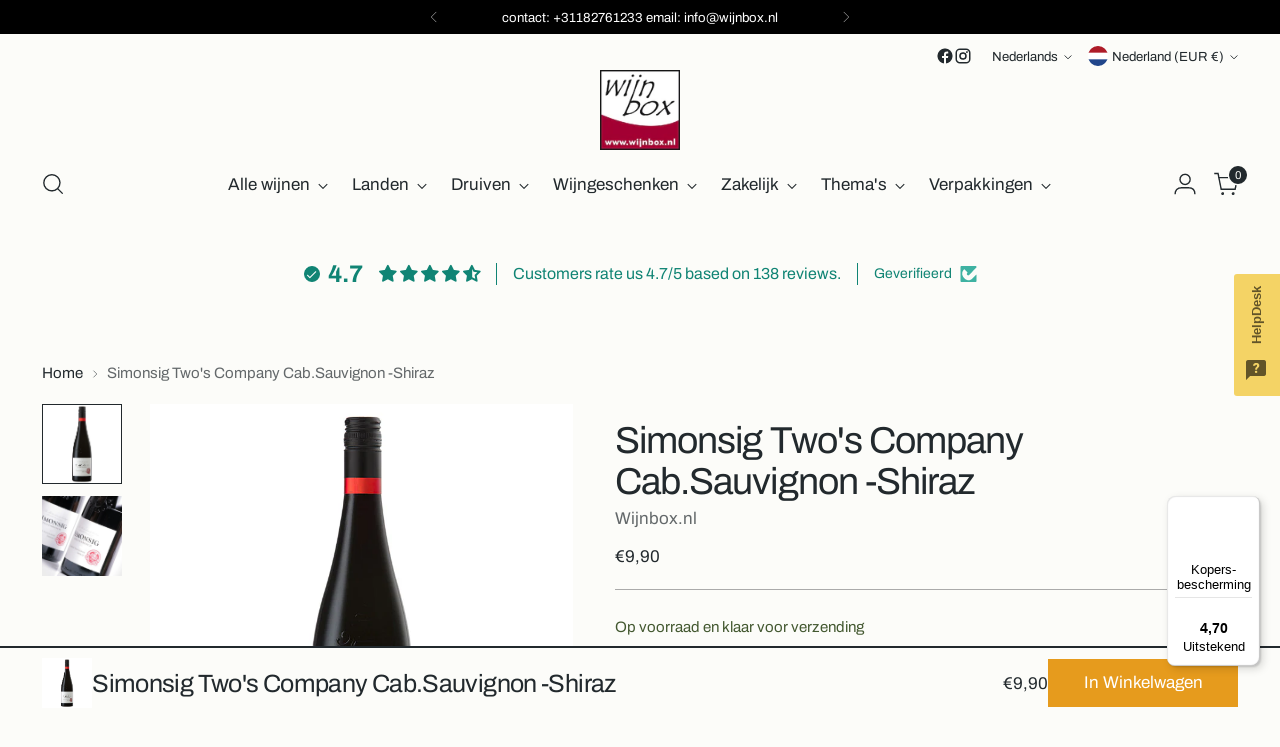

--- FILE ---
content_type: text/javascript; charset=utf-8
request_url: https://www.wijnbox.nl/products/simonsig-cabernet-sauvignon-shiraz.js
body_size: 946
content:
{"id":596475150397,"title":"Simonsig Two's Company Cab.Sauvignon -Shiraz","handle":"simonsig-cabernet-sauvignon-shiraz","description":"\u003cp\u003eHet heeft Winemakers' Choice (in de jury zitten 25 gerenommeerdste wijnmakers van 't land) behaagt Simonsig Wine Estate in 2006 uit te roepen tot beste producent van Zuid Afrika. Van de vele prijzen die Simonsig in z'n 39 jarige bestaan heeft gewonnen is dit een van de meest veelsprekende onderscheidingen. Dat Simonsig topkwaliteit levert, bewijst deze heerlijke Cabernet Sauvignon \/ Shiraz.\u003c\/p\u003e\n\u003cp\u003e\u003cstrong\u003eSmaak:\u003c\/strong\u003e Een kruidige, peperige geur raakt uw neus als u het glas aan uw lippen zet. In deze rode volle en stevige wijn proeft u rijp fruit en bessen.\u003c\/p\u003e\n\u003cp\u003e\u003cstrong\u003eDruiven:\u003c\/strong\u003e Cabernet Sauvignon 53% en Shiraz 47 %.\u003c\/p\u003e\n\u003cp\u003e\u003cstrong\u003eHerkomst:\u003c\/strong\u003e Zuid-Afrika, Stellenbosch\u003c\/p\u003e\n\u003cp\u003e\u003cstrong\u003eAlcohol:\u003c\/strong\u003e 14 %\u003c\/p\u003e\n\u003cp\u003e\u003cstrong\u003eHoudbaarheid:\u003c\/strong\u003e Minimaal 5 jaar\u003c\/p\u003e\n\u003cp\u003e\u003cstrong\u003eTip:\u003c\/strong\u003e Heerlijk bij rood vlees of bij kaas.\u003c\/p\u003e\n\u003cp\u003e\u003cstrong\u003eWijnhuis\u003c\/strong\u003e: \u003ca href=\"https:\/\/wijnbox-nl.myshopify.com\/collections\/wijnhuis-simonsig-estate\" title=\"Simonsig Estate\"\u003eSimonsig\u003c\/a\u003e\u003c\/p\u003e","published_at":"2018-03-30T23:37:12+02:00","created_at":"2018-03-30T23:37:13+02:00","vendor":"Wijnbox.nl","type":"wijn","tags":["cabernet sauvignon","Rode wijn","Syrah\/Shiraz","wijn","zuidafrikaanse wijn"],"price":990,"price_min":990,"price_max":990,"available":true,"price_varies":false,"compare_at_price":null,"compare_at_price_min":0,"compare_at_price_max":0,"compare_at_price_varies":false,"variants":[{"id":7259320778813,"title":"Default Title","option1":"Default Title","option2":null,"option3":null,"sku":"06-03-02","requires_shipping":true,"taxable":true,"featured_image":null,"available":true,"name":"Simonsig Two's Company Cab.Sauvignon -Shiraz","public_title":null,"options":["Default Title"],"price":990,"weight":1000,"compare_at_price":null,"inventory_management":"shopify","barcode":"","requires_selling_plan":false,"selling_plan_allocations":[]}],"images":["\/\/cdn.shopify.com\/s\/files\/1\/0015\/8951\/0205\/products\/simonsigcabshiraz.jpg?v=1673970714","\/\/cdn.shopify.com\/s\/files\/1\/0015\/8951\/0205\/products\/simonsigcabshiraznieuw_af13b938-6450-4f46-9f08-f44dc872bc02.jpg?v=1673970714"],"featured_image":"\/\/cdn.shopify.com\/s\/files\/1\/0015\/8951\/0205\/products\/simonsigcabshiraz.jpg?v=1673970714","options":[{"name":"Title","position":1,"values":["Default Title"]}],"url":"\/products\/simonsig-cabernet-sauvignon-shiraz","media":[{"alt":"Simonsig Cabernet Sauvignon \/ Shiraz 2020 - Wijnbox.nl","id":32712673788137,"position":1,"preview_image":{"aspect_ratio":1.0,"height":700,"width":700,"src":"https:\/\/cdn.shopify.com\/s\/files\/1\/0015\/8951\/0205\/products\/simonsigcabshiraz.jpg?v=1673970714"},"aspect_ratio":1.0,"height":700,"media_type":"image","src":"https:\/\/cdn.shopify.com\/s\/files\/1\/0015\/8951\/0205\/products\/simonsigcabshiraz.jpg?v=1673970714","width":700},{"alt":"Simonsig Cabernet Sauvignon \/ Shiraz 2018 - Wijnbox.nl","id":974994669629,"position":2,"preview_image":{"aspect_ratio":1.0,"height":360,"width":360,"src":"https:\/\/cdn.shopify.com\/s\/files\/1\/0015\/8951\/0205\/products\/simonsigcabshiraznieuw_af13b938-6450-4f46-9f08-f44dc872bc02.jpg?v=1673970714"},"aspect_ratio":1.0,"height":360,"media_type":"image","src":"https:\/\/cdn.shopify.com\/s\/files\/1\/0015\/8951\/0205\/products\/simonsigcabshiraznieuw_af13b938-6450-4f46-9f08-f44dc872bc02.jpg?v=1673970714","width":360}],"requires_selling_plan":false,"selling_plan_groups":[]}

--- FILE ---
content_type: text/javascript
request_url: https://widgets.trustedshops.com/js/X03A425873B06FBAB543DE7D31DF98AC4.js
body_size: 1490
content:
((e,t)=>{const a={shopInfo:{tsId:"X03A425873B06FBAB543DE7D31DF98AC4",name:"wijnbox.nl",url:"www.wijnbox.nl",language:"nl",targetMarket:"NLD",ratingVariant:"WIDGET",eTrustedIds:{accountId:"acc-0d5a8a6d-7f06-4d23-babb-ac36d8f810bf",channelId:"chl-9edaea0a-e582-44c7-965f-e42f3637fe20"},buyerProtection:{certificateType:"CLASSIC",certificateState:"PRODUCTION",mainProtectionCurrency:"EUR",classicProtectionAmount:100,maxProtectionDuration:30,plusProtectionAmount:2e4,basicProtectionAmount:100,firstCertified:"2021-09-27 00:00:00"},reviewSystem:{rating:{averageRating:4.7,averageRatingCount:40,overallRatingCount:556,distribution:{oneStar:2,twoStars:0,threeStars:1,fourStars:2,fiveStars:35}},reviews:[{average:5,buyerStatement:"Fijne service.",rawChangeDate:"2026-01-15T20:04:08.000Z",changeDate:"15-1-2026",transactionDate:"5-1-2026"},{average:5,buyerStatement:"Zeer corecte afhandeling van de bestelling.\nDirecte bereikbaarheid, response en onmiddelijke actie.",rawChangeDate:"2025-12-19T08:57:57.000Z",changeDate:"19-12-2025",transactionDate:"14-12-2025"},{average:5,buyerStatement:"Ik kan deze site ten zeerste aanraden! Ik heb hier geschenken besteld voor klanten en deze laten leveren (in het buitenland). Super snel en zonder problemen. En dat voor een betaalbare prijs. De pakketten zagen er heel verzorgd uit!",rawChangeDate:"2025-12-16T11:22:44.000Z",changeDate:"16-12-2025",transactionDate:"9-12-2025"}]},features:["REVIEWS_AUTO_COLLECTION","SHOP_CONSUMER_MEMBERSHIP","DISABLE_REVIEWREQUEST_SENDING","MARS_EVENTS","MARS_REVIEWS","MARS_QUESTIONNAIRE","MARS_PUBLIC_QUESTIONNAIRE","PRODUCT_REVIEWS","GUARANTEE_RECOG_CLASSIC_INTEGRATION"],consentManagementType:"OFF",urls:{profileUrl:"https://www.trstd.com/nl-nl/reviews/wijnbox-nl",profileUrlLegalSection:"https://www.trstd.com/nl-nl/reviews/wijnbox-nl#legal-info",reviewLegalUrl:"https://help.etrusted.com/hc/nl/articles/23970864566162"},contractStartDate:"2015-03-20 00:00:00",shopkeeper:{name:"AV Webwinkels",street:"Jan Tinbergenstraat 18 a",country:"NL",city:"Reeuwijk",zip:"2811 DZ"},displayVariant:"full",variant:"full",twoLetterCountryCode:"NL"},"process.env":{STAGE:"prod"},externalConfig:{trustbadgeScriptUrl:"https://widgets.trustedshops.com/assets/trustbadge.js",cdnDomain:"widgets.trustedshops.com"},elementIdSuffix:"-98e3dadd90eb493088abdc5597a70810",buildTimestamp:"2026-01-21T05:20:26.452Z",buildStage:"prod"},r=a=>{const{trustbadgeScriptUrl:r}=a.externalConfig;let n=t.querySelector(`script[src="${r}"]`);n&&t.body.removeChild(n),n=t.createElement("script"),n.src=r,n.charset="utf-8",n.setAttribute("data-type","trustbadge-business-logic"),n.onerror=()=>{throw new Error(`The Trustbadge script could not be loaded from ${r}. Have you maybe selected an invalid TSID?`)},n.onload=()=>{e.trustbadge?.load(a)},t.body.appendChild(n)};"complete"===t.readyState?r(a):e.addEventListener("load",(()=>{r(a)}))})(window,document);

--- FILE ---
content_type: text/javascript; charset=utf-8
request_url: https://www.wijnbox.nl/products/simonsig-cabernet-sauvignon-shiraz.js
body_size: 737
content:
{"id":596475150397,"title":"Simonsig Two's Company Cab.Sauvignon -Shiraz","handle":"simonsig-cabernet-sauvignon-shiraz","description":"\u003cp\u003eHet heeft Winemakers' Choice (in de jury zitten 25 gerenommeerdste wijnmakers van 't land) behaagt Simonsig Wine Estate in 2006 uit te roepen tot beste producent van Zuid Afrika. Van de vele prijzen die Simonsig in z'n 39 jarige bestaan heeft gewonnen is dit een van de meest veelsprekende onderscheidingen. Dat Simonsig topkwaliteit levert, bewijst deze heerlijke Cabernet Sauvignon \/ Shiraz.\u003c\/p\u003e\n\u003cp\u003e\u003cstrong\u003eSmaak:\u003c\/strong\u003e Een kruidige, peperige geur raakt uw neus als u het glas aan uw lippen zet. In deze rode volle en stevige wijn proeft u rijp fruit en bessen.\u003c\/p\u003e\n\u003cp\u003e\u003cstrong\u003eDruiven:\u003c\/strong\u003e Cabernet Sauvignon 53% en Shiraz 47 %.\u003c\/p\u003e\n\u003cp\u003e\u003cstrong\u003eHerkomst:\u003c\/strong\u003e Zuid-Afrika, Stellenbosch\u003c\/p\u003e\n\u003cp\u003e\u003cstrong\u003eAlcohol:\u003c\/strong\u003e 14 %\u003c\/p\u003e\n\u003cp\u003e\u003cstrong\u003eHoudbaarheid:\u003c\/strong\u003e Minimaal 5 jaar\u003c\/p\u003e\n\u003cp\u003e\u003cstrong\u003eTip:\u003c\/strong\u003e Heerlijk bij rood vlees of bij kaas.\u003c\/p\u003e\n\u003cp\u003e\u003cstrong\u003eWijnhuis\u003c\/strong\u003e: \u003ca href=\"https:\/\/wijnbox-nl.myshopify.com\/collections\/wijnhuis-simonsig-estate\" title=\"Simonsig Estate\"\u003eSimonsig\u003c\/a\u003e\u003c\/p\u003e","published_at":"2018-03-30T23:37:12+02:00","created_at":"2018-03-30T23:37:13+02:00","vendor":"Wijnbox.nl","type":"wijn","tags":["cabernet sauvignon","Rode wijn","Syrah\/Shiraz","wijn","zuidafrikaanse wijn"],"price":990,"price_min":990,"price_max":990,"available":true,"price_varies":false,"compare_at_price":null,"compare_at_price_min":0,"compare_at_price_max":0,"compare_at_price_varies":false,"variants":[{"id":7259320778813,"title":"Default Title","option1":"Default Title","option2":null,"option3":null,"sku":"06-03-02","requires_shipping":true,"taxable":true,"featured_image":null,"available":true,"name":"Simonsig Two's Company Cab.Sauvignon -Shiraz","public_title":null,"options":["Default Title"],"price":990,"weight":1000,"compare_at_price":null,"inventory_management":"shopify","barcode":"","requires_selling_plan":false,"selling_plan_allocations":[]}],"images":["\/\/cdn.shopify.com\/s\/files\/1\/0015\/8951\/0205\/products\/simonsigcabshiraz.jpg?v=1673970714","\/\/cdn.shopify.com\/s\/files\/1\/0015\/8951\/0205\/products\/simonsigcabshiraznieuw_af13b938-6450-4f46-9f08-f44dc872bc02.jpg?v=1673970714"],"featured_image":"\/\/cdn.shopify.com\/s\/files\/1\/0015\/8951\/0205\/products\/simonsigcabshiraz.jpg?v=1673970714","options":[{"name":"Title","position":1,"values":["Default Title"]}],"url":"\/products\/simonsig-cabernet-sauvignon-shiraz","media":[{"alt":"Simonsig Cabernet Sauvignon \/ Shiraz 2020 - Wijnbox.nl","id":32712673788137,"position":1,"preview_image":{"aspect_ratio":1.0,"height":700,"width":700,"src":"https:\/\/cdn.shopify.com\/s\/files\/1\/0015\/8951\/0205\/products\/simonsigcabshiraz.jpg?v=1673970714"},"aspect_ratio":1.0,"height":700,"media_type":"image","src":"https:\/\/cdn.shopify.com\/s\/files\/1\/0015\/8951\/0205\/products\/simonsigcabshiraz.jpg?v=1673970714","width":700},{"alt":"Simonsig Cabernet Sauvignon \/ Shiraz 2018 - Wijnbox.nl","id":974994669629,"position":2,"preview_image":{"aspect_ratio":1.0,"height":360,"width":360,"src":"https:\/\/cdn.shopify.com\/s\/files\/1\/0015\/8951\/0205\/products\/simonsigcabshiraznieuw_af13b938-6450-4f46-9f08-f44dc872bc02.jpg?v=1673970714"},"aspect_ratio":1.0,"height":360,"media_type":"image","src":"https:\/\/cdn.shopify.com\/s\/files\/1\/0015\/8951\/0205\/products\/simonsigcabshiraznieuw_af13b938-6450-4f46-9f08-f44dc872bc02.jpg?v=1673970714","width":360}],"requires_selling_plan":false,"selling_plan_groups":[]}

--- FILE ---
content_type: text/javascript; charset=utf-8
request_url: https://www.wijnbox.nl/products/simonsig-cabernet-sauvignon-shiraz.js
body_size: 458
content:
{"id":596475150397,"title":"Simonsig Two's Company Cab.Sauvignon -Shiraz","handle":"simonsig-cabernet-sauvignon-shiraz","description":"\u003cp\u003eHet heeft Winemakers' Choice (in de jury zitten 25 gerenommeerdste wijnmakers van 't land) behaagt Simonsig Wine Estate in 2006 uit te roepen tot beste producent van Zuid Afrika. Van de vele prijzen die Simonsig in z'n 39 jarige bestaan heeft gewonnen is dit een van de meest veelsprekende onderscheidingen. Dat Simonsig topkwaliteit levert, bewijst deze heerlijke Cabernet Sauvignon \/ Shiraz.\u003c\/p\u003e\n\u003cp\u003e\u003cstrong\u003eSmaak:\u003c\/strong\u003e Een kruidige, peperige geur raakt uw neus als u het glas aan uw lippen zet. In deze rode volle en stevige wijn proeft u rijp fruit en bessen.\u003c\/p\u003e\n\u003cp\u003e\u003cstrong\u003eDruiven:\u003c\/strong\u003e Cabernet Sauvignon 53% en Shiraz 47 %.\u003c\/p\u003e\n\u003cp\u003e\u003cstrong\u003eHerkomst:\u003c\/strong\u003e Zuid-Afrika, Stellenbosch\u003c\/p\u003e\n\u003cp\u003e\u003cstrong\u003eAlcohol:\u003c\/strong\u003e 14 %\u003c\/p\u003e\n\u003cp\u003e\u003cstrong\u003eHoudbaarheid:\u003c\/strong\u003e Minimaal 5 jaar\u003c\/p\u003e\n\u003cp\u003e\u003cstrong\u003eTip:\u003c\/strong\u003e Heerlijk bij rood vlees of bij kaas.\u003c\/p\u003e\n\u003cp\u003e\u003cstrong\u003eWijnhuis\u003c\/strong\u003e: \u003ca href=\"https:\/\/wijnbox-nl.myshopify.com\/collections\/wijnhuis-simonsig-estate\" title=\"Simonsig Estate\"\u003eSimonsig\u003c\/a\u003e\u003c\/p\u003e","published_at":"2018-03-30T23:37:12+02:00","created_at":"2018-03-30T23:37:13+02:00","vendor":"Wijnbox.nl","type":"wijn","tags":["cabernet sauvignon","Rode wijn","Syrah\/Shiraz","wijn","zuidafrikaanse wijn"],"price":990,"price_min":990,"price_max":990,"available":true,"price_varies":false,"compare_at_price":null,"compare_at_price_min":0,"compare_at_price_max":0,"compare_at_price_varies":false,"variants":[{"id":7259320778813,"title":"Default Title","option1":"Default Title","option2":null,"option3":null,"sku":"06-03-02","requires_shipping":true,"taxable":true,"featured_image":null,"available":true,"name":"Simonsig Two's Company Cab.Sauvignon -Shiraz","public_title":null,"options":["Default Title"],"price":990,"weight":1000,"compare_at_price":null,"inventory_management":"shopify","barcode":"","requires_selling_plan":false,"selling_plan_allocations":[]}],"images":["\/\/cdn.shopify.com\/s\/files\/1\/0015\/8951\/0205\/products\/simonsigcabshiraz.jpg?v=1673970714","\/\/cdn.shopify.com\/s\/files\/1\/0015\/8951\/0205\/products\/simonsigcabshiraznieuw_af13b938-6450-4f46-9f08-f44dc872bc02.jpg?v=1673970714"],"featured_image":"\/\/cdn.shopify.com\/s\/files\/1\/0015\/8951\/0205\/products\/simonsigcabshiraz.jpg?v=1673970714","options":[{"name":"Title","position":1,"values":["Default Title"]}],"url":"\/products\/simonsig-cabernet-sauvignon-shiraz","media":[{"alt":"Simonsig Cabernet Sauvignon \/ Shiraz 2020 - Wijnbox.nl","id":32712673788137,"position":1,"preview_image":{"aspect_ratio":1.0,"height":700,"width":700,"src":"https:\/\/cdn.shopify.com\/s\/files\/1\/0015\/8951\/0205\/products\/simonsigcabshiraz.jpg?v=1673970714"},"aspect_ratio":1.0,"height":700,"media_type":"image","src":"https:\/\/cdn.shopify.com\/s\/files\/1\/0015\/8951\/0205\/products\/simonsigcabshiraz.jpg?v=1673970714","width":700},{"alt":"Simonsig Cabernet Sauvignon \/ Shiraz 2018 - Wijnbox.nl","id":974994669629,"position":2,"preview_image":{"aspect_ratio":1.0,"height":360,"width":360,"src":"https:\/\/cdn.shopify.com\/s\/files\/1\/0015\/8951\/0205\/products\/simonsigcabshiraznieuw_af13b938-6450-4f46-9f08-f44dc872bc02.jpg?v=1673970714"},"aspect_ratio":1.0,"height":360,"media_type":"image","src":"https:\/\/cdn.shopify.com\/s\/files\/1\/0015\/8951\/0205\/products\/simonsigcabshiraznieuw_af13b938-6450-4f46-9f08-f44dc872bc02.jpg?v=1673970714","width":360}],"requires_selling_plan":false,"selling_plan_groups":[]}